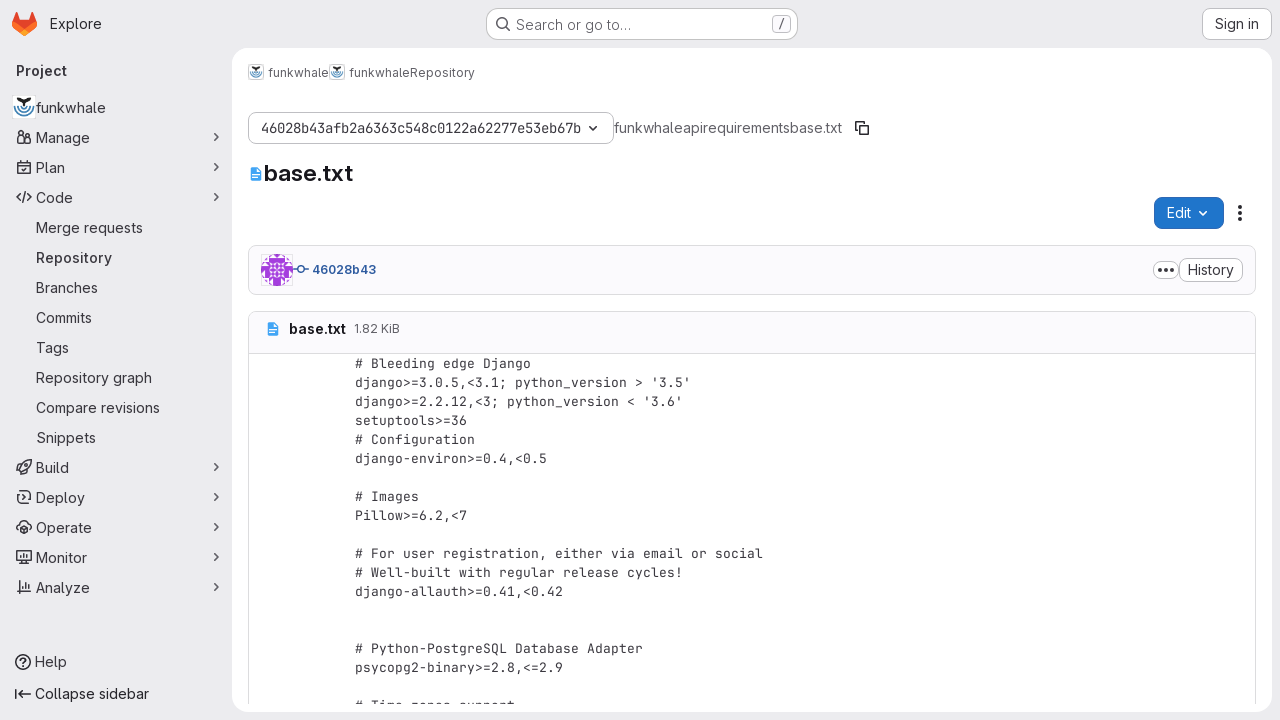

--- FILE ---
content_type: text/javascript; charset=utf-8
request_url: https://dev.funkwhale.audio/assets/webpack/499d8988.50268adf.chunk.js
body_size: 6449
content:
(this.webpackJsonp=this.webpackJsonp||[]).push([["499d8988"],{Pyc4:function(e,t,i){"use strict";i.r(t);var n=i("NnjE"),o=(i("UezY"),i("z6RN"),i("hG7+"),i("2TqH")),a=i("nuJP"),r=i("AxB5"),s=i("zIFf"),l=i("/lV4"),d=i("3twG"),c=i("ygVz"),u=(i("3UXl"),i("iyoE"),i("Oxu3")),p=i("Jx7q"),k=i("WHSv"),f=i.n(k);const h={btnText:Object(l.a)("Create a new fork"),title:Object(l.a)("Fork project?"),message:Object(l.a)("You can’t edit files directly in this project."),existingForksMessage:Object(l.a)("To submit your changes in a merge request, switch to one of these forks or create a new fork."),newForkMessage:Object(l.a)("To submit your changes in a merge request, create a new fork.")};var m={name:"ConfirmForkModal",components:{GlModal:u.a,GlLoadingIcon:n.a,GlLink:p.a},inject:{projectPath:{default:""}},model:{prop:"visible",event:"change"},props:{visible:{type:Boolean,required:!1,default:!1},modalId:{type:String,required:!0},forkPath:{type:String,required:!0}},data:()=>({forks:[]}),apollo:{forks:{query:f.a,variables(){return{projectPath:this.projectPath}},update({project:e}={}){var t;return null==e||null===(t=e.visibleForks)||void 0===t?void 0:t.nodes.map((function(e){return{text:e.fullPath,href:e.webUrl}}))}}},computed:{isLoading(){return this.$apollo.queries.forks.loading},hasWritableForks(){return this.forks.length},btnActions(){return{cancel:{text:Object(l.a)("Cancel")},primary:{text:this.$options.i18n.btnText,attributes:{href:this.forkPath,variant:"confirm"}}}}},i18n:h},g=i("tBpV"),b=Object(g.a)(m,(function(){var e=this,t=e._self._c;return t("gl-modal",{attrs:{visible:e.visible,"modal-id":e.modalId,title:e.$options.i18n.title,"action-primary":e.btnActions.primary,"action-cancel":e.btnActions.cancel},on:{change:function(t){return e.$emit("change",t)}}},[t("p",[e._v(e._s(e.$options.i18n.message))]),e._v(" "),e.isLoading?t("gl-loading-icon"):e.hasWritableForks?[t("p",[e._v(e._s(e.$options.i18n.existingForksMessage))]),e._v(" "),e._l(e.forks,(function(i){return t("div",{key:i.text},[t("gl-link",{attrs:{href:i.href}},[e._v(e._s(i.text))])],1)}))]:t("p",[e._v(e._s(e.$options.i18n.newForkMessage))])],2)}),[],!1,null,null,null).exports,v=i("d08M"),w=i("wQDE"),y=i("sHIo");const S={webIdeText:Object(l.i)("WebIDE|Quickly and easily edit multiple files in your project."),webIdeTooltip:Object(l.i)("WebIDE|Quickly and easily edit multiple files in your project. Press . to open"),toggleText:Object(l.a)("Edit"),gitpodText:Object(l.a)("Launch a ready-to-code development environment for your project.")};var j={name:"CEWebIdeLink",components:{GlDisclosureDropdown:o.a,GlDisclosureDropdownGroup:a.a,GlDisclosureDropdownItem:r.a,ConfirmForkModal:b},directives:{GlTooltip:s.a},i18n:S,mixins:[c.b.mixin(),Object(y.a)()],props:{isFork:{type:Boolean,required:!1,default:!1},needsToFork:{type:Boolean,required:!1,default:!1},needsToForkWithWebIde:{type:Boolean,required:!1,default:!1},isGitpodEnabledForUser:{type:Boolean,required:!1,default:!1},isBlob:{type:Boolean,required:!1,default:!1},showEditButton:{type:Boolean,required:!1,default:!0},showWebIdeButton:{type:Boolean,required:!1,default:!0},isGitpodEnabledForInstance:{type:Boolean,required:!1,default:!1},showPipelineEditorButton:{type:Boolean,required:!1,default:!1},editUrl:{type:String,required:!1,default:""},buttonVariant:{type:String,required:!1,default:null},pipelineEditorUrl:{type:String,required:!1,default:""},webIdeUrl:{type:String,required:!1,default:""},webIdeText:{type:String,required:!1,default:""},gitpodUrl:{type:String,required:!1,default:""},gitpodText:{type:String,required:!1,default:""},disableForkModal:{type:Boolean,required:!1,default:!1},forkPath:{type:String,required:!1,default:""},forkModalId:{type:String,required:!1,default:""},cssClasses:{type:String,required:!1,default:"@sm/panel:gl-ml-3"},disabled:{type:Boolean,required:!1,default:!1},customTooltipText:{type:String,required:!1,default:Object(l.a)("You cannot edit this file")}},data:()=>({showForkModal:!1}),computed:{hideIDEActionsInDirectoryView(){return this.glFeatures.directoryCodeDropdownUpdates&&!this.isBlob},actions(){return this.hideIDEActionsInDirectoryView?[this.pipelineEditorAction,this.editAction].filter(Boolean):[this.pipelineEditorAction,this.webIdeAction,this.editAction,this.gitpodAction].filter(Boolean)},hasActions(){return this.actions.length>0},editButtonVariant(){return this.buttonVariant?this.buttonVariant:this.isBlob?"confirm":"default"},editAction(){var e=this;if(!this.showEditButton)return null;const t=this.needsToFork?{href:"#modal-confirm-fork-edit",handle:function(){e.disableForkModal?e.$emit("edit","simple"):e.showModal("showForkModal")}}:{href:this.editUrl};return{key:"edit",text:Object(l.a)("Edit single file"),secondaryText:Object(l.a)("Edit this file only."),tracking:{action:"click_consolidated_edit",label:"single_file"},...t}},shortcutsDisabled:()=>Object(w.b)(),webIdeActionShortcutKey:()=>Object(v.Hb)(v.y)[0],webIdeActionText(){return this.webIdeText?this.webIdeText:this.isBlob?Object(l.a)("Open in Web IDE"):this.isFork?Object(l.a)("Edit fork in Web IDE"):Object(l.a)("Web IDE")},webIdeAction(){var e=this;if(!this.showWebIdeButton)return null;const t=this.needsToForkWithWebIde?{handle:function(){e.disableForkModal?e.$emit("edit","ide"):e.showModal("showForkModal")}}:{handle:function(){const t=Object(d.g)(e.webIdeUrl);Object(d.V)(t,!0)}};return{key:"webide",text:this.webIdeActionText,secondaryText:this.$options.i18n.webIdeText,shortcut:this.webIdeActionShortcutKey,tracking:{action:"click_consolidated_edit",label:"web_ide"},...t}},gitpodActionText(){return this.isBlob?Object(l.a)("Open in Ona"):this.gitpodText||Object(l.a)("Ona")},computedShowGitpodButton(){return this.isGitpodEnabledForInstance&&this.isGitpodEnabledForUser&&this.gitpodUrl},pipelineEditorAction(){if(!this.showPipelineEditorButton)return null;const e=Object(l.a)("Edit, lint, and visualize your pipeline.");return{key:"pipeline_editor",text:Object(l.a)("Edit in pipeline editor"),secondaryText:e,href:this.pipelineEditorUrl,tracking:{action:"click_consolidated_edit",label:"pipeline_editor"}}},gitpodAction(){var e=this;if(!this.computedShowGitpodButton)return null;const t={handle:function(){Object(d.V)(e.gitpodUrl,!0)}};return{key:"gitpod",text:this.gitpodActionText,secondaryText:this.$options.i18n.gitpodText,tracking:{action:"click_consolidated_edit",label:"gitpod"},...t}},mountForkModal(){const{disableForkModal:e,showWebIdeButton:t,showEditButton:i}=this;return!e&&(t||i)},tooltipText(){return this.disabled?this.customTooltipText:""}},methods:{showModal(e){this[e]=!0},executeAction(e){var t;this.track(e.tracking.action,{label:e.tracking.label}),null===(t=e.handle)||void 0===t||t.call(e)}}},_=Object(g.a)(j,(function(){var e=this,t=e._self._c;return e.hasActions?t("div",{class:e.cssClasses},[t("gl-disclosure-dropdown",{directives:[{name:"gl-tooltip",rawName:"v-gl-tooltip",value:e.tooltipText,expression:"tooltipText"}],attrs:{variant:e.editButtonVariant,category:e.isBlob?"primary":"secondary","toggle-text":e.$options.i18n.toggleText,disabled:e.disabled,"aria-label":e.tooltipText,"data-testid":"action-dropdown","fluid-width":"",block:""},on:{shown:function(t){return e.$emit("shown")},hidden:function(t){return e.$emit("hidden")}}},[e._t("before-actions"),e._v(" "),t("gl-disclosure-dropdown-group",{staticClass:"edit-dropdown-group-width"},e._l(e.actions,(function(i){return t("gl-disclosure-dropdown-item",{key:i.key,attrs:{item:i,"data-testid":i.key+"-menu-item"},on:{action:function(t){return e.executeAction(i)}},scopedSlots:e._u([{key:"list-item",fn:function(){return[t("div",{staticClass:"gl-flex gl-flex-col"},[t("span",{staticClass:"gl-mb-2 gl-flex gl-items-center gl-justify-between"},[t("span",{staticClass:"gl-font-bold",attrs:{"data-testid":"action-primary-text"}},[e._v(e._s(i.text))]),e._v(" "),i.shortcut&&!e.shortcutsDisabled?t("kbd",{staticClass:"flat"},[e._v(e._s(i.shortcut))]):e._e()]),e._v(" "),t("span",{staticClass:"gl-text-sm gl-text-subtle",attrs:{"data-testid":"action-secondary-text"}},[e._v("\n              "+e._s(i.secondaryText)+"\n            ")])])]},proxy:!0}],null,!0)})})),1),e._v(" "),e._t("after-actions")],2),e._v(" "),e.mountForkModal?t("confirm-fork-modal",{attrs:{"modal-id":e.forkModalId,"fork-path":e.forkPath},model:{value:e.showForkModal,callback:function(t){e.showForkModal=t},expression:"showForkModal"}}):e._e()],1):e._e()}),[],!1,null,null,null).exports,x=i("YmFK"),W=i("TGpU"),D=i("t9iZ"),F={components:{GlLoadingIcon:n.a,WorkspacesDropdownGroup:W.a,GetProjectDetailsQuery:D.a,CeWebIdeLink:_},mixins:[Object(x.a)()],inject:{newWorkspacePath:{default:""}},props:{..._.props,projectPath:{type:String,required:!1,default:""},projectId:{type:Number,required:!1,default:0},gitRef:{type:String,required:!1,default:""}},data:()=>({isDropdownVisible:!1,projectDetailsLoaded:!1,supportsWorkspaces:!1}),computed:{isWorkspacesDropdownGroupAvailable(){return this.glLicensedFeatures.remoteDevelopment},shouldRenderWorkspacesDropdownGroup(){return this.isWorkspacesDropdownGroupAvailable&&this.isDropdownVisible},shouldRenderWorkspacesDropdownGroupBeforeActions(){return this.shouldRenderWorkspacesDropdownGroup&&this.supportsWorkspaces},shouldRenderWorkspacesDropdownGroupAfterActions(){return this.shouldRenderWorkspacesDropdownGroup&&!this.supportsWorkspaces}},methods:{onDropdownShown(){this.isDropdownVisible=!0},onDropdownHidden(){this.isDropdownVisible=!1},onProjectDetailsResult({clusterAgents:e}){this.projectDetailsLoaded=!0,this.supportsWorkspaces=e.length>0},onProjectDetailsError(){this.projectDetailsLoaded=!0}}},I=Object(g.a)(F,(function(){var e=this,t=e._self._c;return t("ce-web-ide-link",e._b({on:{edit:function(t){return e.$emit("edit",t)},shown:e.onDropdownShown,hidden:e.onDropdownHidden},scopedSlots:e._u([e.shouldRenderWorkspacesDropdownGroup?{key:"after-actions",fn:function(){return[t("get-project-details-query",{attrs:{"project-full-path":e.projectPath},on:{result:e.onProjectDetailsResult,error:e.onProjectDetailsError}}),e._v(" "),e.projectDetailsLoaded?t("workspaces-dropdown-group",{attrs:{"new-workspace-path":e.newWorkspacePath,"project-id":e.projectId,"project-full-path":e.projectPath,"supports-workspaces":e.supportsWorkspaces,"git-ref":e.gitRef,"border-position":"top"}}):t("div",{staticClass:"gl-my-3"},[t("gl-loading-icon")],1)]},proxy:!0}:null],null,!0)},"ce-web-ide-link",e.$props,!1))}),[],!1,null,null,null);t.default=I.exports},TGpU:function(e,t,i){"use strict";var n=i("lCTV"),o=i("CbCZ"),a=i("nuJP"),r=i("NnjE"),s=i("Jx7q"),l=i("dIEn"),d=i("/lV4"),c=i("8Igx"),u=i("qLpH"),p=i("FxFN"),k=i("4wgn"),f=i("sHIo"),h=i("ygVz"),m=i("ZaD5"),g=i.n(m),b=i("JsS9"),v=i("S7l5"),w=i("Fsq/"),y=i("CS74"),S=i("PHjo"),j=i("A0s0"),_={components:{GlLink:s.a,WorkspaceStateIndicator:y.a,WorkspaceActions:S.a,TimeAgoTooltip:w.a},i18n:{created:Object(d.i)("Workspaces|Created")},mixins:[h.b.mixin()],props:{workspace:{type:Object,required:!0}},computed:{displayState(){return Object(j.a)(this.workspace.actualState,this.workspace.desiredState)},isRunning(){return this.displayState===b.h.running}},methods:{trackOpenWorkspace(){this.track("click_consolidated_edit",{label:"workspace"})}}},x=i("tBpV"),W=Object(x.a)(_,(function(){var e=this,t=e._self._c;return t("div",{staticClass:"gl-flex gl-items-start gl-justify-between gl-px-4 gl-py-3"},[t("span",{staticClass:"gl-inline-flex gl-flex-col gl-items-start gl-gap-2"},[e.isRunning?t("gl-link",{staticClass:"gl-break-anywhere",attrs:{href:e.workspace.url},on:{keydown:function(e){e.stopPropagation()},click:e.trackOpenWorkspace}},[e._v(e._s(e.workspace.name))]):t("span",{staticClass:"gl-break-anywhere"},[e._v(e._s(e.workspace.name))]),e._v(" "),t("div",{staticClass:"gl-flex gl-gap-2"},[t("workspace-state-indicator",{attrs:{"workspace-display-state":e.displayState}}),e._v(" "),t("div",{staticClass:"gl-text-sm gl-text-subtle"},[e._v("\n        "+e._s(e.$options.i18n.created)+"\n        "),t("time-ago-tooltip",{attrs:{time:e.workspace.createdAt}})],1)],1)],1),e._v(" "),t("span",{on:{keydown:function(e){e.stopPropagation()}}},[t("workspace-actions",{attrs:{"workspace-display-state":e.displayState},on:{click:function(t){return e.$emit("updateWorkspace",{desiredState:t})}}})],1)])}),[],!1,null,null,null).exports;const D=h.a.mixin(),F={workspacesGroupLabel:Object(d.i)("Workspaces|Your workspaces"),newWorkspaceButton:Object(d.i)("Workspaces|New workspace"),noWorkspacesMessage:Object(d.i)("Workspaces|A workspace is a virtual sandbox environment for your code in GitLab."),loadingWorkspacesFailedMessage:Object(d.i)("Workspaces|Could not load workspaces"),noWorkspacesSupportMessage:Object(d.a)("No agents available to create workspaces. Please consult %{linkStart}Workspaces documentation%{linkEnd} for troubleshooting.")},I=Object(u.a)("user/workspace/_index.md"),N=Object(u.a)("user/workspace/workspaces_troubleshooting.html");var E={components:{GlAlert:n.a,GlButton:o.a,GlDisclosureDropdownGroup:a.a,GlLoadingIcon:r.a,GlLink:s.a,GlSprintf:l.a,WorkspaceDropdownItem:W,UpdateWorkspaceMutation:v.a},mixins:[Object(f.a)(),D],props:{projectId:{type:Number,required:!0},projectFullPath:{type:String,required:!0},newWorkspacePath:{type:String,required:!0},supportsWorkspaces:{type:Boolean,required:!0},borderPosition:{type:String,required:!0},gitRef:{type:String,required:!1,default:""}},apollo:{workspaces:{query:g.a,pollInterval:b.f,variables(){return{first:b.e,after:null,before:null,includeActualStates:[b.h.creationRequested,b.h.starting,b.h.running,b.h.stopping,b.h.stopped,b.h.terminating,b.h.failed,b.h.error,b.h.unknown],projectIds:[Object(p.c)(k.K,this.projectId)]}},skip(){return!this.supportsWorkspaces},update(e){var t;return this.loadingWorkspacesFailed=!1,(null===(t=e.currentUser.workspaces)||void 0===t?void 0:t.nodes)||[]},error(e){this.loadingWorkspacesFailed=!0,Object(c.a)(e)}}},data:()=>({workspaces:[],loadingWorkspacesFailed:!1,updateWorkspaceErrorMessage:null}),computed:{hasWorkspaces(){return this.workspaces.length>0},isLoading(){return this.$apollo.queries.workspaces.loading},newWorkspacePathWithProjectId(){const e=`${this.newWorkspacePath}?project=${encodeURIComponent(this.projectFullPath)}`;return this.gitRef?`${e}&gitRef=${this.gitRef}`:e}},methods:{displayUpdateFailedAlert({error:e}){this.updateWorkspaceErrorMessage=e},hideUpdateFailedAlert(){this.updateWorkspaceErrorMessage=null},handleNewWorkspaceClick(){this.trackEvent(b.a,{label:document.body.dataset.page})}},i18n:F,workspacesHelpPath:I,workspacesTroubleshootingDocsPath:N},O=Object(x.a)(E,(function(){var e=this,t=e._self._c;return t("update-workspace-mutation",{on:{updateSucceed:e.hideUpdateFailedAlert,updateFailed:e.displayUpdateFailedAlert},scopedSlots:e._u([{key:"default",fn:function({update:i}){return[t("gl-disclosure-dropdown-group",{staticClass:"edit-dropdown-group-width gl-pt-2",attrs:{bordered:"","border-position":e.borderPosition,"data-testid":"workspaces-dropdown-group"},scopedSlots:e._u([{key:"group-label",fn:function(){return[e.glFeatures.directoryCodeDropdownUpdates?[e._v(e._s(e.$options.i18n.workspacesGroupLabel))]:t("span",{staticClass:"gl-mb-2 gl-flex gl-text-base gl-leading-1"},[e._v(e._s(e.$options.i18n.workspacesGroupLabel))])]},proxy:!0}],null,!0)},[e._v(" "),e.isLoading?t("gl-loading-icon"):[e.loadingWorkspacesFailed?t("gl-alert",{attrs:{variant:"danger",dismissible:!1}},[e._v("\n          "+e._s(e.$options.i18n.loadingWorkspacesFailedMessage)+"\n        ")]):e.hasWorkspaces?[e.updateWorkspaceErrorMessage?t("gl-alert",{attrs:{"data-testid":"update-workspace-error-alert",variant:"danger",dismissible:!1}},[e._v("\n            "+e._s(e.updateWorkspaceErrorMessage)+"\n          ")]):e._e(),e._v(" "),e._l(e.workspaces,(function(e){return t("workspace-dropdown-item",{key:e.id,attrs:{workspace:e},on:{updateWorkspace:function(t){return i(e.id,t)}}})}))]:t("div",{staticClass:"gl-px-4 gl-text-left gl-text-base",attrs:{"data-testid":"no-workspaces-message"}},[t("p",{staticClass:"gl-mb-0 gl-text-sm gl-text-subtle"},[e._v("\n            "+e._s(e.$options.i18n.noWorkspacesMessage)+"\n          ")]),e._v(" "),e.supportsWorkspaces?e._e():t("p",{staticClass:"gl-mb-0 gl-mt-2 gl-text-sm gl-text-subtle"},[t("gl-sprintf",{attrs:{message:e.$options.i18n.noWorkspacesSupportMessage},scopedSlots:e._u([{key:"link",fn:function({content:i}){return[t("gl-link",{attrs:{href:e.$options.workspacesTroubleshootingDocsPath,"data-testid":"workspaces-troubleshooting-doc-link",target:"_blank"}},[e._v(e._s(i)+"\n                ")])]}}],null,!0)})],1)]),e._v(" "),e.supportsWorkspaces?t("div",{staticClass:"gl-flex gl-justify-start gl-px-4 gl-py-3"},[e.supportsWorkspaces?t("gl-button",{attrs:{href:e.newWorkspacePathWithProjectId,"data-testid":"new-workspace-button",block:""},on:{click:e.handleNewWorkspaceClick}},[e._v(e._s(e.$options.i18n.newWorkspaceButton))]):e._e()],1):e._e()]],2)]}}])})}),[],!1,null,null,null);t.a=O.exports},U6io:function(e,t){!function(e){var t=e.prototype.stopCallback;e.prototype.stopCallback=function(e,i,n){return!!this.paused||t.call(this,e,i,n)},e.prototype.pause=function(){this.paused=!0},e.prototype.unpause=function(){this.paused=!1},e.init()}(Mousetrap)},WHSv:function(e,t){var i={kind:"Document",definitions:[{kind:"OperationDefinition",operation:"query",name:{kind:"Name",value:"getWritableForks"},variableDefinitions:[{kind:"VariableDefinition",variable:{kind:"Variable",name:{kind:"Name",value:"projectPath"}},type:{kind:"NonNullType",type:{kind:"NamedType",name:{kind:"Name",value:"ID"}}},directives:[]}],directives:[],selectionSet:{kind:"SelectionSet",selections:[{kind:"Field",name:{kind:"Name",value:"project"},arguments:[{kind:"Argument",name:{kind:"Name",value:"fullPath"},value:{kind:"Variable",name:{kind:"Name",value:"projectPath"}}}],directives:[],selectionSet:{kind:"SelectionSet",selections:[{kind:"Field",name:{kind:"Name",value:"id"},arguments:[],directives:[]},{kind:"Field",name:{kind:"Name",value:"visibleForks"},arguments:[{kind:"Argument",name:{kind:"Name",value:"minimumAccessLevel"},value:{kind:"EnumValue",value:"DEVELOPER"}}],directives:[],selectionSet:{kind:"SelectionSet",selections:[{kind:"Field",name:{kind:"Name",value:"nodes"},arguments:[],directives:[],selectionSet:{kind:"SelectionSet",selections:[{kind:"Field",name:{kind:"Name",value:"id"},arguments:[],directives:[]},{kind:"Field",name:{kind:"Name",value:"fullPath"},arguments:[],directives:[]},{kind:"Field",name:{kind:"Name",value:"webUrl"},arguments:[],directives:[]}]}}]}}]}}]}}],loc:{start:0,end:214}};i.loc.source={body:"query getWritableForks($projectPath: ID!) {\n  project(fullPath: $projectPath) {\n    id\n    visibleForks(minimumAccessLevel: DEVELOPER) {\n      nodes {\n        id\n        fullPath\n        webUrl\n      }\n    }\n  }\n}\n",name:"GraphQL request",locationOffset:{line:1,column:1}};var n={};function o(e,t){for(var i=0;i<e.definitions.length;i++){var n=e.definitions[i];if(n.name&&n.name.value==t)return n}}i.definitions.forEach((function(e){if(e.name){var t=new Set;!function e(t,i){if("FragmentSpread"===t.kind)i.add(t.name.value);else if("VariableDefinition"===t.kind){var n=t.type;"NamedType"===n.kind&&i.add(n.name.value)}t.selectionSet&&t.selectionSet.selections.forEach((function(t){e(t,i)})),t.variableDefinitions&&t.variableDefinitions.forEach((function(t){e(t,i)})),t.definitions&&t.definitions.forEach((function(t){e(t,i)}))}(e,t),n[e.name.value]=t}})),e.exports=i,e.exports.getWritableForks=function(e,t){var i={kind:e.kind,definitions:[o(e,t)]};e.hasOwnProperty("loc")&&(i.loc=e.loc);var a=n[t]||new Set,r=new Set,s=new Set;for(a.forEach((function(e){s.add(e)}));s.size>0;){var l=s;s=new Set,l.forEach((function(e){r.has(e)||(r.add(e),(n[e]||new Set).forEach((function(e){s.add(e)})))}))}return r.forEach((function(t){var n=o(e,t);n&&i.definitions.push(n)})),i}(i,"getWritableForks")},YmFK:function(e,t,i){"use strict";t.a=function(){return{inject:{glLicensedFeatures:{from:"glLicensedFeatures",default:function(){return{}}}}}}},ZaD5:function(e,t,i){var n={kind:"Document",definitions:[{kind:"OperationDefinition",operation:"query",name:{kind:"Name",value:"userWorkspacesList"},variableDefinitions:[{kind:"VariableDefinition",variable:{kind:"Variable",name:{kind:"Name",value:"first"}},type:{kind:"NamedType",name:{kind:"Name",value:"Int"}},directives:[]},{kind:"VariableDefinition",variable:{kind:"Variable",name:{kind:"Name",value:"before"}},type:{kind:"NamedType",name:{kind:"Name",value:"String"}},directives:[]},{kind:"VariableDefinition",variable:{kind:"Variable",name:{kind:"Name",value:"after"}},type:{kind:"NamedType",name:{kind:"Name",value:"String"}},directives:[]},{kind:"VariableDefinition",variable:{kind:"Variable",name:{kind:"Name",value:"includeActualStates"}},type:{kind:"ListType",type:{kind:"NonNullType",type:{kind:"NamedType",name:{kind:"Name",value:"String"}}}},directives:[]},{kind:"VariableDefinition",variable:{kind:"Variable",name:{kind:"Name",value:"projectIds"}},type:{kind:"ListType",type:{kind:"NonNullType",type:{kind:"NamedType",name:{kind:"Name",value:"ProjectID"}}}},directives:[]}],directives:[],selectionSet:{kind:"SelectionSet",selections:[{kind:"Field",name:{kind:"Name",value:"currentUser"},arguments:[],directives:[],selectionSet:{kind:"SelectionSet",selections:[{kind:"Field",name:{kind:"Name",value:"id"},arguments:[],directives:[]},{kind:"Field",name:{kind:"Name",value:"workspaces"},arguments:[{kind:"Argument",name:{kind:"Name",value:"first"},value:{kind:"Variable",name:{kind:"Name",value:"first"}}},{kind:"Argument",name:{kind:"Name",value:"before"},value:{kind:"Variable",name:{kind:"Name",value:"before"}}},{kind:"Argument",name:{kind:"Name",value:"after"},value:{kind:"Variable",name:{kind:"Name",value:"after"}}},{kind:"Argument",name:{kind:"Name",value:"includeActualStates"},value:{kind:"Variable",name:{kind:"Name",value:"includeActualStates"}}},{kind:"Argument",name:{kind:"Name",value:"projectIds"},value:{kind:"Variable",name:{kind:"Name",value:"projectIds"}}}],directives:[],selectionSet:{kind:"SelectionSet",selections:[{kind:"Field",name:{kind:"Name",value:"nodes"},arguments:[],directives:[],selectionSet:{kind:"SelectionSet",selections:[{kind:"FragmentSpread",name:{kind:"Name",value:"WorkspaceItem"},directives:[]}]}},{kind:"Field",name:{kind:"Name",value:"pageInfo"},arguments:[],directives:[],selectionSet:{kind:"SelectionSet",selections:[{kind:"FragmentSpread",name:{kind:"Name",value:"PageInfo"},directives:[]}]}}]}}]}}]}}],loc:{start:0,end:552}};n.loc.source={body:'#import "~/graphql_shared/fragments/page_info.fragment.graphql"\n#import "../fragments/workspace_item.fragment.graphql"\n\nquery userWorkspacesList(\n  $first: Int\n  $before: String\n  $after: String\n  $includeActualStates: [String!]\n  $projectIds: [ProjectID!]\n) {\n  currentUser {\n    id\n    workspaces(\n      first: $first\n      before: $before\n      after: $after\n      includeActualStates: $includeActualStates\n      projectIds: $projectIds\n    ) {\n      nodes {\n        ...WorkspaceItem\n      }\n      pageInfo {\n        ...PageInfo\n      }\n    }\n  }\n}\n',name:"GraphQL request",locationOffset:{line:1,column:1}};var o={};function a(e){return e.filter((function(e){if("FragmentDefinition"!==e.kind)return!0;var t=e.name.value;return!o[t]&&(o[t]=!0,!0)}))}n.definitions=n.definitions.concat(a(i("5wtN").definitions)),n.definitions=n.definitions.concat(a(i("o0Q0").definitions));var r={};function s(e,t){for(var i=0;i<e.definitions.length;i++){var n=e.definitions[i];if(n.name&&n.name.value==t)return n}}n.definitions.forEach((function(e){if(e.name){var t=new Set;!function e(t,i){if("FragmentSpread"===t.kind)i.add(t.name.value);else if("VariableDefinition"===t.kind){var n=t.type;"NamedType"===n.kind&&i.add(n.name.value)}t.selectionSet&&t.selectionSet.selections.forEach((function(t){e(t,i)})),t.variableDefinitions&&t.variableDefinitions.forEach((function(t){e(t,i)})),t.definitions&&t.definitions.forEach((function(t){e(t,i)}))}(e,t),r[e.name.value]=t}})),e.exports=n,e.exports.userWorkspacesList=function(e,t){var i={kind:e.kind,definitions:[s(e,t)]};e.hasOwnProperty("loc")&&(i.loc=e.loc);var n=r[t]||new Set,o=new Set,a=new Set;for(n.forEach((function(e){a.add(e)}));a.size>0;){var l=a;a=new Set,l.forEach((function(e){o.has(e)||(o.add(e),(r[e]||new Set).forEach((function(e){a.add(e)})))}))}return o.forEach((function(t){var n=s(e,t);n&&i.definitions.push(n)})),i}(n,"userWorkspacesList")},wQDE:function(e,t,i){"use strict";i.d(t,"b",(function(){return o})),i.d(t,"a",(function(){return a}));var n=i("O6Bj");i("U6io");const o=function(){return!window.gon.keyboard_shortcuts_enabled};function a(){localStorage.setItem("shortcutsDisabled",!0),n.b.pause()}}}]);
//# sourceMappingURL=499d8988.50268adf.chunk.js.map